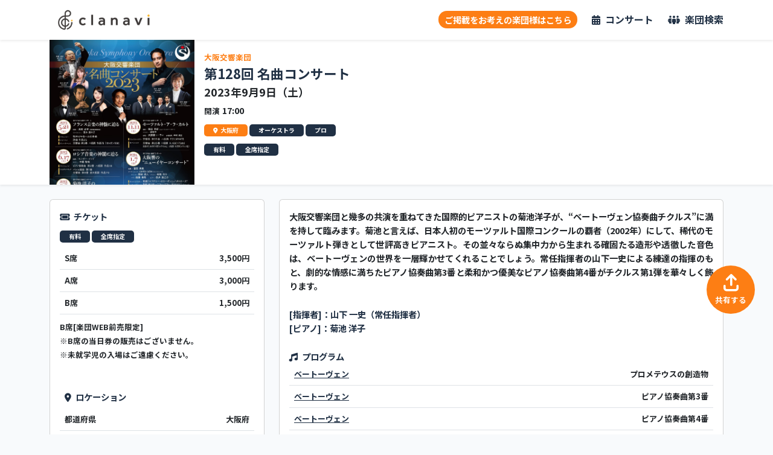

--- FILE ---
content_type: text/html; charset=UTF-8
request_url: https://clanavi.com/concert/949
body_size: 7475
content:

<!DOCTYPE html>
<html lang="ja">
<head prefix="og: http://ogp.me/ns# fb: http://ogp.me/ns/fb# article: http://ogp.me/ns/article#">
<meta charset="utf-8">
<meta name="viewport" content="width=device-width, initial-scale=1">
<meta name="csrf-token" content="6il15r0hQPzzAWtuEVMKlE4KhiAE6W4iRVVzguSC">
<meta name="description" content="大阪交響楽団のコンサート情報。第128回 名曲コンサート、ザ・シンフォニーホールにて2023年9月9日開催！">
<meta property="og:title" content="第128回 名曲コンサート | 大阪交響楽団 | clanavi - クラナビ"/>
<meta property="og:type" content="artcle"/>
<meta property="og:url" content="https://clanavi.com/concert/949">
<meta property="og:image" content="https://group-manager.clanavi.com/storage/images/M0iMwSb1DQ9vFM9KygieX7HJiAPBedhoR7a13s72.jpg">
<meta property="og:description" content="大阪交響楽団のコンサート情報。第128回 名曲コンサート、ザ・シンフォニーホールにて2023年9月9日開催！"/>
<meta name="twitter:card" content="summary_large_image"/>
<meta property="og:site_name" content="clanavi - クラナビ | クラシックコンサート総合情報サービス"/>
<meta name="twitter:player" content="@cla_navi"/>
<meta name="twitter:site" content="@cla_navi"/>
<!-- Global site tag (gtag.js) - Google Analytics -->
<style>[wire\:loading],[wire\:loading\.delay],[wire\:loading\.inline-block],[wire\:loading\.inline],[wire\:loading\.block],[wire\:loading\.flex],[wire\:loading\.table],[wire\:loading\.grid],[wire\:loading\.inline-flex]{display:none}[wire\:loading\.delay\.shortest],[wire\:loading\.delay\.shorter],[wire\:loading\.delay\.short],[wire\:loading\.delay\.long],[wire\:loading\.delay\.longer],[wire\:loading\.delay\.longest]{display:none}[wire\:offline]{display:none}[wire\:dirty]:not(textarea):not(input):not(select) {display:none}input:-webkit-autofill,select:-webkit-autofill,textarea:-webkit-autofill{animation-duration:50000s;animation-name:livewireautofill}@keyframes livewireautofill { from {} }</style><link rel="stylesheet" href="https://clanavi.com/css/app.css"><link rel="stylesheet" type="text/css" href="https://cdn.jsdelivr.net/npm/slick-carousel@1.8.1/slick/slick.css"><link rel="stylesheet" href="https://clanavi.com/css/A.style.css.pagespeed.cf.64h1InsPrt.css"><link rel="stylesheet" href="https://fonts.googleapis.com/css2?family=Noto+Sans+JP:wght@100;300;400;500;700&amp;display=swap"/><style>*{font-family:'Noto Sans JP',sans-serif}</style><script async src="https://www.googletagmanager.com/gtag/js?id=G-0QFCGJJPZF"></script>
<script>window.dataLayer=window.dataLayer||[];function gtag(){dataLayer.push(arguments);}gtag('js',new Date());gtag('config','G-0QFCGJJPZF');</script>
<title>第128回 名曲コンサート | 大阪交響楽団 | clanavi - クラナビ
</title>
<link rel=icon href="https://clanavi.com/images/favicon.ico">
</head>
<body><noscript><meta HTTP-EQUIV="refresh" content="0;url='https://clanavi.com/concert/949?PageSpeed=noscript'" /><style><!--table,div,span,font,p{display:none} --></style><div style="display:block">Please click <a href="https://clanavi.com/concert/949?PageSpeed=noscript">here</a> if you are not redirected within a few seconds.</div></noscript>
<header class="shadow-sm bg-white sticky-top sp-display-only" style="height:55px;">
<div class="text-center">
<a href="/"><img src="https://clanavi.com/images/header_logo.png.pagespeed.ce.mIPfhYowxA.png" alt="ヘッダーロゴ画像"></a>
</div>
</header>
<header class="shadow-sm bg-white sticky-top pc-display-only">
<div class="container">
<div class="d-flex justify-content-between align-items-center">
<div>
<a href="/"><img src="https://clanavi.com/images/header_logo.png.pagespeed.ce.mIPfhYowxA.png" alt="ヘッダーロゴ画像"></a>
</div>
<ul class="d-flex justify-content-end align-items-center">
<li class="me-4">
<button class="bg-color-orange text-white fw-bold" onclick="location.href='/ad-register'" style="border-radius: 50px; padding: 3px 10px;">ご掲載をお考えの楽団様はこちら</button>
</li>
<li>
<a href="/concert" class="fw-bold" style="color: #203044; font-size:16px;">
<i class="fa-solid fa-calendar-days me-2"></i>コンサート
</a>
</li>
<li class="ms-4">
<a href="/group" class="fw-bold" style="color: #203044; font-size:16px;">
<i class="fa-solid fa-people-group me-2"></i>楽団検索
</a>
</li>
</ul>
</div>
</div>
</header>
<div>
</div>
<main>
<div class="concert sp-display-only">
<section>
<div class="concert-img">
<img src="https://group-manager.clanavi.com/storage/images/M0iMwSb1DQ9vFM9KygieX7HJiAPBedhoR7a13s72.jpg" alt="第128回 名曲コンサートの画像" data-bs-toggle="modal" data-bs-target="#modal1">
</div>
</section>
<section class="shadow-sm p-2 bg-white" id="concert_info">
<div>
<div>
<small class="fw-bold"><a style="color: #fd7e14;">大阪交響楽団</a></small>
<h1 class="fs-4 fw-bold mt-1" style="color: #203044;">第128回 名曲コンサート</h1>
</div>
<div class="d-flex justify-content-between align-items-start">
<div class="fw-bold">
<h5 class="fw-bold">2023年9月9日（土）</h5>
<span><small class="me-1">開演</small>17:00</span>
</div>
</div>
<div class="mt-2">
<span class="tag bg-color-orange"><i class="fa-solid fa-location-dot me-1"></i>大阪府</span>
<span class="tag bg-color-darkblue">オーケストラ</span>
<span class="tag bg-color-darkblue">プロ</span>
</div>
<div class="mt-4 fw-bold">
<div>
<span>[指揮者]：山下 一史（常任指揮者）</span>
</div>
<div>
<span>[ピアノ]：菊池 洋子</span>
</div>
</div>
<div class="mt-2">
<small class="text-danger fw-bold">※最新情報は公式HPをご確認ください</small>
</div>
</div>
</section>
<section>
<div class="fw-bold p-2 mt-3" style="color: #203044;">
<i class="fa-solid fa-comment me-1"></i>
<span>楽団からのコメント</span>
</div>
<div class="p-2 border-top border-bottom fw-bold bg-white" style="text-align: justify; text-justify: inter-ideograph;">
<span>大阪交響楽団と幾多の共演を重ねてきた国際的ピアニストの菊池洋子が、“ベートーヴェン協奏曲チクルス”に満を持して臨みます。菊池と言えば、日本人初のモーツァルト国際コンクールの覇者（2002年）にして、稀代のモーツァルト弾きとして世評高きピアニスト。その並々ならぬ集中力から生まれる確固たる造形や透徹した音色は、ベートーヴェンの世界を一層輝かせてくれることでしょう。常任指揮者の山下一史による練達の指揮のもと、劇的な情感に満ちたピアノ協奏曲第3番と柔和かつ優美なピアノ協奏曲第4番がチクルス第1弾を華々しく飾ります。</span>
</div>
</section>
<section>
<div class="fw-bold p-2 mt-4" style="color: #203044;">
<i class="fa-solid fa-music me-1"></i>
<span>プログラム</span>
</div>
<table class="table border">
<tr>
<th class="col-4"><a href="/composer/2" style="text-decoration: underline; color:#203044;">ベートーヴェン</a></th>
<th class="col-8">プロメテウスの創造物</th>
</tr>
<tr>
<th class="col-4"><a href="/composer/2" style="text-decoration: underline; color:#203044;">ベートーヴェン</a></th>
<th class="col-8">ピアノ協奏曲第3番</th>
</tr>
<tr>
<th class="col-4"><a href="/composer/2" style="text-decoration: underline; color:#203044;">ベートーヴェン</a></th>
<th class="col-8">ピアノ協奏曲第4番</th>
</tr>
</table>
</section>
<section>
<div class="fw-bold p-2 mt-4" style="color: #203044;">
<i class="fa-solid fa-ticket me-1" style="rotate: 135deg;"></i>
<span>チケット</span>
</div>
<div class="ms-2 mb-2">
<span class="tag bg-color-darkblue">有料</span>
<span class="tag bg-color-darkblue">全席指定</span>
</div>
<table class="table border">
<tr>
<th>S席</th>
<th class="text-end">3,500円</th>
</tr>
<tr>
<th>A席</th>
<th class="text-end">3,000円</th>
</tr>
<tr>
<th>B席</th>
<th class="text-end">1,500円</th>
</tr>
</table>
<div class="p-2 border bg-white fw-bold" style="color: 203044;">B席[楽団WEB前売限定]<br/>
※B席の当日券の販売はございません。<br/>
※未就学児の入場はご遠慮ください。</div>
</section>
<section>
<div class="fw-bold p-2 mt-4" style="color: #203044;">
<i class="fa-solid fa-location-dot me-1"></i>
<span>ロケーション</span>
</div>
<table class="table border">
<tbody>
<tr>
<th class="col-3">都道府県</th>
<th class="text-end">大阪府</th>
</tr>
<tr>
<th class="col-3">ホール名</th>
<th class="text-end">ザ・シンフォニーホール</th>
</tr>
<tr>
<th class="col-3">住所</th>
<th class="text-end">大阪府大阪市北区大淀南2-3-3</th>
</tr>
</tbody>
</table>
<div class="border-bottom">
<iframe src="https://maps.google.co.jp/maps?output=embed&q=ザ・シンフォニーホール&z=15" frameborder="0" scrolling="no" width="100%" height="250"></iframe>
</div>
</section>
</div>
<div class="concert pc-display-only">
<section class="shadow-sm bg-white" id="concert_info">
<div class="container position-relative">
<div class="d-flex">
<div class="concert-img">
<img src="https://group-manager.clanavi.com/storage/images/M0iMwSb1DQ9vFM9KygieX7HJiAPBedhoR7a13s72.jpg" alt="第128回 名曲コンサートの画像" style="cursor: pointer;" data-bs-toggle="modal" data-bs-target="#modal1">
</div>
<div class="p-3">
<div>
<small class="fw-bold"><a style="color: #fd7e14;">大阪交響楽団</a></small>
<h1 class="fs-4 fw-bold mt-1" style="color: #203044;">第128回 名曲コンサート</h1>
</div>
<div>
<div class="fw-bold">
<h5 class="fw-bold">2023年9月9日（土）</h5>
<span><small class="me-1">開演</small>17:00</span>
</div>
</div>
<div class="mt-2">
<span class="tag bg-color-orange"><i class="fa-solid fa-location-dot me-1"></i>大阪府</span>
<span class="tag bg-color-darkblue">オーケストラ</span>
<span class="tag bg-color-darkblue">プロ</span>
</div>
<div class="mt-2">
<span class="tag bg-color-darkblue">有料</span>
<span class="tag bg-color-darkblue">全席指定</span>
</div>
</div>
</div>
</div>
</section>
<section class="mt-4">
<div class="container">
<div class="row">
<div class="col-4">
<div class="card p-3">
<section>
<div class="fw-bold mb-2" style="color: #203044;">
<i class="fa-solid fa-ticket me-1" style="rotate: 135deg;"></i>
<span>チケット</span>
</div>
<div class="mb-2">
<span class="tag bg-color-darkblue">有料</span>
<span class="tag bg-color-darkblue">全席指定</span>
</div>
<table class="table fw-bold">
<tr>
<td>S席</td>
<td class="text-end">3,500円</td>
</tr>
<tr>
<td>A席</td>
<td class="text-end">3,000円</td>
</tr>
<tr>
<td>B席</td>
<td class="text-end">1,500円</td>
</tr>
</table>
<div class="mt-2 fw-bold">
<small>B席[楽団WEB前売限定]<br/>
※B席の当日券の販売はございません。<br/>
※未就学児の入場はご遠慮ください。</small>
</div>
</section>
<section class="mt-3">
<div class="fw-bold p-2 mt-4" style="color: #203044;">
<i class="fa-solid fa-location-dot me-1"></i>
<span>ロケーション</span>
</div>
<table class="table fw-bold">
<tbody>
<tr>
<td class="col-3">都道府県</td>
<td class="text-end">大阪府</td>
</tr>
<tr>
<td class="col-3">ホール名</td>
<td class="text-end">ザ・シンフォニーホール</td>
</tr>
<tr>
<td class="col-3">住所</td>
<td class="text-end">大阪府大阪市北区大淀南2-3-3</td>
</tr>
</tbody>
</table>
<div>
<iframe src="https://maps.google.co.jp/maps?output=embed&q=ザ・シンフォニーホール&z=15" frameborder="0" scrolling="no" width="100%" height="300" title="Google Map"></iframe>
</div>
</section>
</div>
</div>
<div class="col-8">
<div class="card p-3">
<section class="mb-4">
<div class="fw-bold" style="text-align: justify; text-justify: inter-ideograph;">
大阪交響楽団と幾多の共演を重ねてきた国際的ピアニストの菊池洋子が、“ベートーヴェン協奏曲チクルス”に満を持して臨みます。菊池と言えば、日本人初のモーツァルト国際コンクールの覇者（2002年）にして、稀代のモーツァルト弾きとして世評高きピアニスト。その並々ならぬ集中力から生まれる確固たる造形や透徹した音色は、ベートーヴェンの世界を一層輝かせてくれることでしょう。常任指揮者の山下一史による練達の指揮のもと、劇的な情感に満ちたピアノ協奏曲第3番と柔和かつ優美なピアノ協奏曲第4番がチクルス第1弾を華々しく飾ります。
</div>
</section>
<section class="fw-bold" style="color: #203044;">
<div>
<span>[指揮者]：山下 一史（常任指揮者）</span>
</div>
<div>
<span>[ピアノ]：菊池 洋子</span>
</div>
</section>
<section class="mt-4">
<div class="fw-bold" style="color: #203044;">
<i class="fa-solid fa-music me-1"></i>
<span>プログラム</span>
</div>
<table class="table fw-bold">
<tr>
<td><a href="/composer/2" style="text-decoration: underline; color:#203044;">ベートーヴェン</a></td>
<td class="text-end">プロメテウスの創造物</td>
</tr>
<tr>
<td><a href="/composer/2" style="text-decoration: underline; color:#203044;">ベートーヴェン</a></td>
<td class="text-end">ピアノ協奏曲第3番</td>
</tr>
<tr>
<td><a href="/composer/2" style="text-decoration: underline; color:#203044;">ベートーヴェン</a></td>
<td class="text-end">ピアノ協奏曲第4番</td>
</tr>
</table>
</section>
<div class="mt-2">
<span class="text-danger fw-bold">※最新情報は公式HPをご確認ください</span>
</div>
</div>
</div>
</div>
</div>
</section>
</div>
<button type="button" class="bg-color-orange text-white fw-bold p-0 m-0 text-center pc-display-only" style="position:fixed; bottom:200px; right:30px; width:80px; height:80px; border-radius:50%;" data-bs-toggle="modal" data-bs-target="#modal2">
<i class="fa-solid fa-arrow-up-from-bracket fs-2"></i><br>
<small>共有する</small>
</button>
<button class="bg-color-orange text-white shadow text-center share-btn m-0 p-0 sp-display-only" data-bs-toggle="modal" data-bs-target="#modal2">
<i class="fa-solid fa-arrow-up-from-bracket"></i><br>
<small style="font-size: 9px;">SHARE</small>
</button>
<div class="modal fade" id="modal1" tabindex="-1" role="dialog" aria-labelledby="label1" aria-hidden="true">
<div class="modal-dialog" role="document">
<div class="text-end mt-4">
</div>
<img src="https://group-manager.clanavi.com/storage/images/M0iMwSb1DQ9vFM9KygieX7HJiAPBedhoR7a13s72.jpg" alt="第128回 名曲コンサートの画像" width="100%">
</div>
</div>
<div class="modal fade" id="modal2" tabindex="-1" role="dialog" aria-labelledby="label1" aria-hidden="true">
<div class="modal-dialog" role="document">
<div class="modal-content">
<div class="card">
<h6 class="card-header fw-bold" style="color:#203044;"><i class="fa-solid fa-share-from-square me-2"></i>コンサート情報を共有しましょう！</h6>
<div class="card-body">
<div class="input-group mb-3">
<input type="text" class="form-control" id="copyTarget" value="https://clanavi.com/concert/949" disabled>
<button class="btn btn-dark" type="button" id="copyBtn" title="Copy"><i class="fa-regular fa-copy"></i></button>
</div>
<div>
<a target="_blank" href="https://twitter.com/intent/tweet?text=大阪交響楽団%0A第128回 名曲コンサート%0A&url=https://clanavi.com/concert/949">
<img src="/images/twitter_icon.png.pagespeed.ce.9urWO7nlYs.png" alt="Twitterのアイコン" width="30px;">
</a>
<a href="https://social-plugins.line.me/lineit/share?url=https://clanavi.com/concert/949" class="ms-3">
<img src="/images/line_icon.png" alt="LINEのアイコン" width="30px">
</a>
</div>
</div>
</div>
</div>
</div>
</div>
</main>
<footer class="mt-5">
<div style="background-color: #dcdcdc;">
<div class="container pt-3 pb-3">
<div class="fw-bold mb-2" style="color: #203044;">
<span>クラナビのSNS</span>
</div>
<div>
<a class="me-4" href="https://twitter.com/cla_navi" target="_blank">
<img src="https://clanavi.com/images/x-logo-black.png" alt="clanaviのTwitter" height="30px">
</a>
<a class="me-4" href="https://www.instagram.com/symphormation_/" target="_blank">
<img src="https://clanavi.com/images/instagram_icon.png.pagespeed.ce.r6yESK7HBL.png" alt="symphormationのInstagram" height="30px">
</a>
</div>
</div>
</div>
<div class="footer-pref" style="background-color: silver;">
<div class="container pt-3 pb-3">
<div class="fw-bold mb-2" style="color: #203044;">
<span>都道府県からコンサートを探す</span>
</div>
<ul class="p-0 m-0">
<li><a href="/concert?prefectures[]=1">北海道</a></li>
<li><a href="/concert?prefectures[]=2">青森県</a></li>
<li><a href="/concert?prefectures[]=3">岩手県</a></li>
<li><a href="/concert?prefectures[]=4">宮城県</a></li>
<li><a href="/concert?prefectures[]=5">秋田県</a></li>
<li><a href="/concert?prefectures[]=6">山形県</a></li>
<li><a href="/concert?prefectures[]=7">福島県</a></li>
<li><a href="/concert?prefectures[]=8">茨城県</a></li>
<li><a href="/concert?prefectures[]=9">栃木県</a></li>
<li><a href="/concert?prefectures[]=10">群馬県</a></li>
<li><a href="/concert?prefectures[]=11">埼玉県</a></li>
<li><a href="/concert?prefectures[]=12">千葉県</a></li>
<li><a href="/concert?prefectures[]=13">東京都</a></li>
<li><a href="/concert?prefectures[]=14">神奈川県</a></li>
<li><a href="/concert?prefectures[]=15">新潟県</a></li>
<li><a href="/concert?prefectures[]=16">富山県</a></li>
<li><a href="/concert?prefectures[]=17">石川県</a></li>
<li><a href="/concert?prefectures[]=18">福井県</a></li>
<li><a href="/concert?prefectures[]=19">山梨県</a></li>
<li><a href="/concert?prefectures[]=20">長野県</a></li>
<li><a href="/concert?prefectures[]=21">岐阜県</a></li>
<li><a href="/concert?prefectures[]=22">静岡県</a></li>
<li><a href="/concert?prefectures[]=23">愛知県</a></li>
<li><a href="/concert?prefectures[]=24">三重県</a></li>
<li><a href="/concert?prefectures[]=25">滋賀県</a></li>
<li><a href="/concert?prefectures[]=26">京都府</a></li>
<li><a href="/concert?prefectures[]=27">大阪府</a></li>
<li><a href="/concert?prefectures[]=28">兵庫県</a></li>
<li><a href="/concert?prefectures[]=29">奈良県</a></li>
<li><a href="/concert?prefectures[]=30">和歌山県</a></li>
<li><a href="/concert?prefectures[]=31">鳥取県</a></li>
<li><a href="/concert?prefectures[]=32">島根県</a></li>
<li><a href="/concert?prefectures[]=33">岡山県</a></li>
<li><a href="/concert?prefectures[]=34">広島県</a></li>
<li><a href="/concert?prefectures[]=35">山口県</a></li>
<li><a href="/concert?prefectures[]=36">徳島県</a></li>
<li><a href="/concert?prefectures[]=37">香川県</a></li>
<li><a href="/concert?prefectures[]=38">愛媛県</a></li>
<li><a href="/concert?prefectures[]=39">高知県</a></li>
<li><a href="/concert?prefectures[]=40">福岡県</a></li>
<li><a href="/concert?prefectures[]=41">佐賀県</a></li>
<li><a href="/concert?prefectures[]=42">長崎県</a></li>
<li><a href="/concert?prefectures[]=43">熊本県</a></li>
<li><a href="/concert?prefectures[]=44">大分県</a></li>
<li><a href="/concert?prefectures[]=45">宮崎県</a></li>
<li><a href="/concert?prefectures[]=46">鹿児島県</a></li>
<li><a href="/concert?prefectures[]=47">沖縄県</a></li>
</ul>
</div>
</div>
<div class="footer-menu sp-display-only" style="background-color: #203044;">
<div class="container pt-3">
<div class="text-center">
<ul class="p-0 m-0 mb-3">
<li><a href="/concert">コンサートを探す</a></li>
<li><a href="/group">楽団を探す</a></li>
<li><a href="/organization">運営会社</a></li>
<li><a href="/rule">利用規約</a></li>
<li><a href="/policy">プライバシーポリシー</a></li>
<li><a href="https://group-manager.clanavi.com/" target="_blank">楽団管理システム</a></li>
</ul>
<img src="https://clanavi.com/images/logo_white.png.pagespeed.ce.t93sW0y7bM.png" alt="" width="100px;">
<div class="text-white" style="margin-top: -10px;">
<small class="fw-bold">v2.0.0</small><br><br>
<small>Copyright © clanavi. All Rights Reserved</small>
</div>
</div>
</div>
</div>
<div class="footer-menu pc-display-only" style="background-color: #203044;">
<div class="container pt-3">
<div class="d-flex justify-content-between align-items-start">
<div>
<img src="https://clanavi.com/images/header-logo-white.png.pagespeed.ce.SG11I6sWe1.png" alt="" width="250px;">
</div>
<ul class="mt-2 text-end">
<li class="mb-3"><a class="text-white fw-bold" href="/ad-register">皆様の楽団を登録しませんか</a></li>
<li class="mb-3"><a class="text-white fw-bold" href="/concert">コンサートを探す</a></li>
<li class="mb-3"><a class="text-white fw-bold" href="/group">楽団を探す</a></li>
<li class="mb-3"><a class="text-white fw-bold" href="/rule">利用規約</a></li>
<li class="mb-3"><a class="text-white fw-bold" href="/policy">プライバシーポリシー</a></li>
<li class="mb-3"><a class="text-white fw-bold" href="https://group-manager.clanavi.com/" target="_blank">楽団管理システム</a></li>
</ul>
</div>
<div class="text-center text-white mt-5">
<small>Copyright © clanavi. All Rights Reserved</small>
</div>
</div>
</div>
</footer>
<div class="sp-display-only" style="height: 60px;"></div>
<div class="sp-display-only">
<nav class="fixed-bottom shadow bg-white d-flex justify-content-center align-items-center ps-4 pe-4 pt-2 pb-1 text-center bottom-nav" style="height: 60px;">
<a href="/concert" style="color: #203044; line-height:1.3;">
<i class="fa-solid fa-calendar-days fs-3"></i><br>
<small class="fw-bold" style="font-size: 10px;">コンサート</small>
</a>
<a href="/group" class="group-btn ms-3" style="color: #203044; line-height:1.3;">
<i class="fa-solid fa-people-group fs-3"></i><br>
<small class="fw-bold" style="font-size: 10px;">楽団検索</small>
</a>
</nav>
</div>
<div class="modal fade" id="postModal" tabindex="-1" aria-labelledby="postModalLabel" aria-hidden="true">
<div class="modal-dialog">
<div class="modal-content">
<form action="/post/create" method="post" class="mt-3" name="post">
<input type="hidden" name="_token" value="6il15r0hQPzzAWtuEVMKlE4KhiAE6W4iRVVzguSC"> <textarea class="form-control bg-white" name="text" cols="30" rows="10" id="post" style="resize: none; border:none; font-size:16px;" placeholder="さぁ、あなたの音楽愛を伝えましょう" required></textarea>
</form>
<div class="modal-body text-end">
<span id="textCount">0</span><span class="me-2">文字</span>
<button type="submit" class="btn btn-secondary" data-bs-dismiss="modal" aria-label="Close">キャンセル</button>
<button type="submit" class="btn btn-dark bg-color-darkblue" id="postButton" onclick="document.post.submit()"><i class="fa-regular fa-paper-plane"></i></button>
</div>
</div>
</div>
</div>
<script src="https://code.jquery.com/jquery-3.6.1.js" integrity="sha256-3zlB5s2uwoUzrXK3BT7AX3FyvojsraNFxCc2vC/7pNI=" crossorigin="anonymous"></script>
<script src="https://cdn.jsdelivr.net/npm/@popperjs/core@2.9.2/dist/umd/popper.min.js" integrity="sha384-IQsoLXl5PILFhosVNubq5LC7Qb9DXgDA9i+tQ8Zj3iwWAwPtgFTxbJ8NT4GN1R8p" crossorigin="anonymous"></script>
<script src="https://cdn.jsdelivr.net/npm/bootstrap@5.0.2/dist/js/bootstrap.min.js" integrity="sha384-cVKIPhGWiC2Al4u+LWgxfKTRIcfu0JTxR+EQDz/bgldoEyl4H0zUF0QKbrJ0EcQF" crossorigin="anonymous"></script>
<script src="https://kit.fontawesome.com/66d37e4faa.js" crossorigin="anonymous"></script>
<script src="https://cdn.quilljs.com/1.3.6/quill.js"></script>
<script src="https://cdn.jsdelivr.net/npm/slick-carousel@1.8.1/slick/slick.min.js"></script>
<script defer src="https://cdn.jsdelivr.net/npm/alpinejs@3.x.x/dist/cdn.min.js"></script>
<script src="https://unpkg.com/infinite-scroll@4/dist/infinite-scroll.pkgd.min.js"></script>
<script src="/livewire/livewire.js?id=90730a3b0e7144480175" data-turbo-eval="false" data-turbolinks-eval="false"></script><script data-turbo-eval="false" data-turbolinks-eval="false">window.livewire=new Livewire();window.Livewire=window.livewire;window.livewire_app_url='';window.livewire_token='6il15r0hQPzzAWtuEVMKlE4KhiAE6W4iRVVzguSC';window.deferLoadingAlpine=function(callback){window.addEventListener('livewire:load',function(){callback();});};let started=false;window.addEventListener('alpine:initializing',function(){if(!started){window.livewire.start();started=true;}});document.addEventListener("DOMContentLoaded",function(){if(!started){window.livewire.start();started=true;}});</script>
<script>function PageTopAnime(){var scroll=$(window).scrollTop();if(scroll>=500){$('#page-top').removeClass('RightMove');$('#page-top').addClass('LeftMove');}else{if($('#page-top').hasClass('LeftMove')){$('#page-top').removeClass('LeftMove');$('#page-top').addClass('RightMove');}}}$(window).scroll(function(){PageTopAnime();});$(window).on('load',function(){PageTopAnime();});$('#page-top').click(function(){$('body,html').animate({scrollTop:0},200);return false;});</script>
<script>$('#flash_card').click(function(){$('#flash_card').fadeOut();});</script>
<script>$('#flash_card').click(function(){$('#flash_card').fadeOut();});</script>
<script>
        const $target = $('#post');
        const $result = $('#textCount');
        $target.on('input', () => {
            const len = $target.val().length
            $result.text(len);
            if (len > 200) {
                $result.css('color', 'red');
                $('#postButton').attr('disabled', true);
            } else {
                $result.css('color', 'inherit');
                $('#postButton').attr('disabled', false);
            }
        });
    </script>
<script type="application/ld+json">
{
    "@context" : "http://schema.org",
    "@type" : "Event",
    "name" : "第128回 名曲コンサート",
        "description": "大阪交響楽団と幾多の共演を重ねてきた国際的ピアニストの菊池洋子が、“ベートーヴェン協奏曲チクルス”に満を持して臨みます。菊池と言えば、日本人初のモーツァルト国際コンクールの覇者（2002年）にして、稀代のモーツァルト弾きとして世評高きピアニスト。その並々ならぬ集中力から生まれる確固たる造形や透徹した音色は、ベートーヴェンの世界を一層輝かせてくれることでしょう。常任指揮者の山下一史による練達の指揮のもと、劇的な情感に満ちたピアノ協奏曲第3番と柔和かつ優美なピアノ協奏曲第4番がチクルス第1弾を華々しく飾ります。",
        "startDate" : "2023-09-09",
    "endDate" : "2023-09-09",
    "eventAttendanceMode": "https://schema.org/OfflineEventAttendanceMode",
    "eventStatus": "https://schema.org/EventScheduled",
    "location" : {
        "@type" : "Place",
        
                "name" : "ザ・シンフォニーホール",
        "address" : "大阪府大阪市北区大淀南2-3-3"
                    },

    "offers" : {
        "@type" : "Offer",

        
        "priceCurrency" : "JPY",
        "url" : "https://clanavi.com/concert/949",
        "availability" : "https://schema.org/InStock",
        "validFrom": "2023-02-19 22:10:52"
    },
    
        "image": "https://group-manager.clanavi.com/storage/images/M0iMwSb1DQ9vFM9KygieX7HJiAPBedhoR7a13s72.jpg",
        
    "performer": {
        "@type": "PerformingGroup",
        "name": "大阪交響楽団"
    },
    
    "organizer": {
        "@type": "Organization",
        "name": "大阪交響楽団"
    }
}
</script>
<script>$('#copyBtn').click(function(){navigator.clipboard.writeText($("#copyTarget").val());});</script>
<script>$('.slider').slick({autoplay:false,infinite:true,slidesToShow:3,slidesToScroll:3,prevArrow:'<div class="slick-prev"></div>',nextArrow:'<div class="slick-next"></div>',});</script>
</body>
</html>

--- FILE ---
content_type: text/css
request_url: https://clanavi.com/css/A.style.css.pagespeed.cf.64h1InsPrt.css
body_size: 1606
content:
*{font-family:"Yu Gothic","游ゴシック Medium","Yu Gothic Medium","游ゴシック",YuGothic,"游ゴシック体","ヒラギノ角ゴ Pro W3","メイリオ",sans-serif}button{border:none;background:none}ul{margin:0;padding:0}li{list-style:none}a{text-decoration:none;word-wrap:break-word}table{font-size:13px;background-color:#fff}input{font-size:16px}.grecaptcha-badge{display:none}#page-top{position:fixed;bottom:80px;right:10px;width:50px;height:50px;border-radius:50%;line-height:1;opacity:.9;transform:translateX(100px)}#page-top.LeftMove{animation:LeftAnime .5s forwards}@keyframes LeftAnime{
    from {
        opacity: 0;
        transform: translateX(100px);
    }
    to {
        opacity: 1;
        transform: translateX(0);
    }
}#page-top.RightMove{animation:RightAnime .5s forwards}@keyframes RightAnime{
    from {
        opacity: 1;
        transform: translateX(0);
    }
    to {
        opacity: 1;
        transform: translateX(100px);
    }
}.tag{display:inline-block;margin:0;color:#fff;font-size:10px;border-radius:5px;padding:2px 15px;font-weight:bold}.bg-color-darkblue{background-color:#203044}.bg-color-darkblue-gradient{background:#0254ba;background:linear-gradient(0deg,rgba(2,84,186,1) 0%,rgba(32,48,68,1) 100%)}.bg-color-orange{background-color:#fd7e14}.bg-color-orange-gradient{background:#ffb92a;background:linear-gradient(0deg,rgba(255,185,42,1) 0%,rgba(253,126,20,1) 100%)}.bg-color-green{background-color:green}.bg-color-red{background-color:red}.cgms-img{max-width:100%}@media only screen and (max-width:999px){.sp-display-only{display:block}.pc-display-only{display:none}.share-btn{position:fixed;width:50px;height:50px;top:208px;right:10px;border-radius:50%;opacity:.9;line-height:1.1}.share-btn:focus{outline:none!important}header img{width:150px}.bottom-nav{z-index:1500}.footer-pref li{display:inline-block;margin-right:10px}.footer-pref li>a{font-size:12px;color:#203044;font-weight:bold}.footer-menu ul li{margin-bottom:15px}.footer-menu ul li a{color:#fff;font-weight:bold}.carousel-item img{width:100%;height:100vw;object-fit:cover;object-position:top;filter:brightness(.5)}.key-visual-logo img{width:150px}.concert-item-slide{overflow-x:scroll}.concert-home-panel{width:300px;margin-right:10px}.concert-home-panel img{width:100%;height:150px;border-radius:.375rem;object-fit:cover;object-position:top}.concert-home-panel h6,.concert-home-panel small{overflow:hidden;text-overflow:ellipsis;white-space:nowrap}.home-for-register-btn{background-color:#ee6e02;color:#fff;font-weight:bold;padding:10px 20px;border-radius:50px}.home-for-register-btn{background-color:#ee6e02;color:#fff;font-weight:bold;padding:10px 50px;border-radius:50px;position:relative}.home-for-register-btn span{font-size:12px;position:absolute;top:-20px;left:50%;transform:translateX(-50%);padding:2px 20px;color:#203044;border:2px solid #fd7e14;border-radius:50px;background:#fff;width:130px}.home-for-register-btn span:before{position:absolute;content:"";top:22px;left:50%;transform:translateX(-50%);margin-inline:auto;width:8px;height:8px;clip-path:polygon(0% 0%,100% 0%,50% 100%);background-color:#fff}.home-news-box{width:100%;height:250px;overflow-y:scroll;border:1px solid #203044;background-color:#fff}.infinite-scroll img{height:40px;margin:10px 25px}.infinite-scroll ul{margin:0;animation:loop-slide 40s infinite linear 1s both}@keyframes loop-slide {
        from {
            transform: translateX(0);
        }
        to {
            transform: translateX(-100%);
        }
    }.concert-img img{width:100%;height:180px;object-fit:cover;object-position:top}.concert-ticket-btn{text-align:center;bottom:60px;padding:10px;z-index:500}.concert-ticket-btn a{width:100%}.m_fixed{width:100%;position:fixed;top:55px}.concert-panel img{width:100%;height:180px;object-fit:cover;object-position:top}}@media only screen and (min-width:1000px){.sp-display-only{display:none}.pc-display-only{display:block}header img{width:180px}.footer-pref li{display:inline-block;margin-right:20px}.footer-pref li>a{font-size:12px;color:#203044;font-weight:bold}.carousel-item img{width:100%;height:400px;object-fit:cover;object-position:top}.key-visual-logo img{width:150px}.slider a{width:250px}.slider img{width:100%;height:180px;object-fit:cover;object-position:top}.slick-prev,.slick-next{position:absolute;top:42%;cursor:pointer;border-top:3px solid #203044;border-right:3px solid #203044;height:20px;width:20px}.slick-prev{left:-1.8%;transform:rotate(-135deg)}.slick-next{right:-1.8%;transform:rotate(45deg)}.concert-home-panel h6,.concert-home-panel small{overflow:hidden;text-overflow:ellipsis;white-space:nowrap}.home-for-register-btn{background-color:#fd7e14;color:#fff;font-weight:bold;padding:10px 50px;border-radius:50px;position:relative}.home-for-register-btn span{font-size:12px;position:absolute;top:-20px;left:50%;transform:translateX(-50%);padding:2px 10px;color:#203044;border:2px solid #fd7e14;border-radius:50px;background:#fff;width:130px}.home-for-register-btn span:before{position:absolute;content:"";top:22px;left:50%;transform:translateX(-50%);margin-inline:auto;width:8px;height:8px;clip-path:polygon(0% 0%,100% 0%,50% 100%);background-color:#fff}.home-news-box{width:100%;height:300px;overflow-y:scroll;border:1px solid #203044;background-color:#fff}.infinite-scroll img{height:50px;margin:10px 25px}.infinite-scroll ul{margin:0;animation:loop-slide 40s infinite linear 1s both}@keyframes loop-slide {
        from {
            transform: translateX(0);
        }
        to {
            transform: translateX(-100%);
        }
    }.concert-img img{width:240px;height:240px;object-fit:cover;object-position:top}.concert-share-btn{background-color:#fd7e14;width:35px;height:35px;border-radius:50%;color:#fff}.concert-ticket-btn{text-align:center;bottom:60px;padding:10px;z-index:500}.concert-ticket-btn a{width:100%}.m_fixed{width:100%;position:fixed;top:55px}.composer-table{width:100%;height:400px;overflow-y:scroll;border:1px solid silver;border-radius:.375rem}.concert-panel img{width:200px;height:200px;object-fit:cover;object-position:top;border-top-left-radius:.375rem;border-bottom-left-radius:.375rem}.page-kv-img img{width:100%;height:300px;object-fit:cover;object-position:center}}